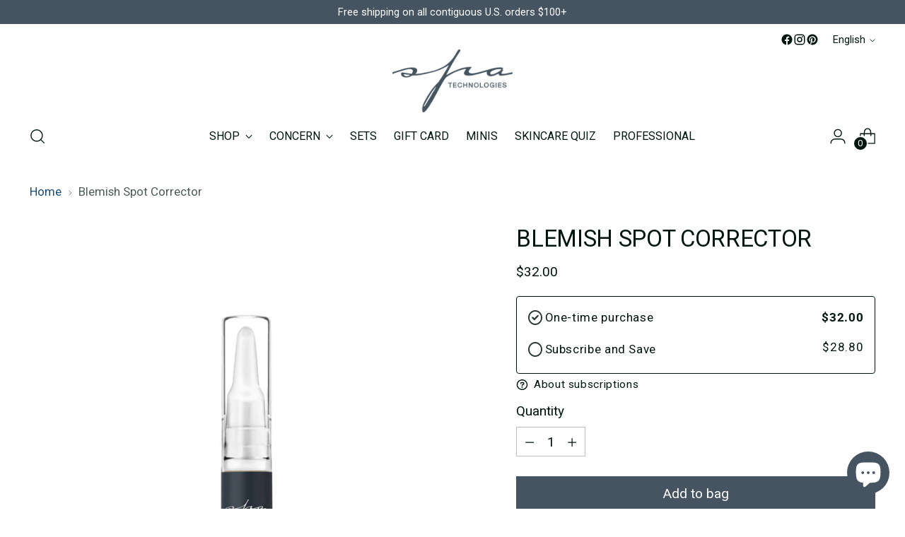

--- FILE ---
content_type: text/javascript
request_url: https://cdn.shopify.com/extensions/019c03c4-78fd-7dd9-bbc7-ddcb3d72467d/shopwhirl-prod-env-109/assets/paywhirl-scripts.js
body_size: 4808
content:
(()=>{"use strict";function e(e,n,t={}){return l=this,r=void 0,i=function*(){const l={status:"error",message:"Unknown error, please try again later"},r=Object.assign(Object.assign({},t),{method:e,headers:{Accept:"application/json","Content-Type":"application/json"}});let o=null;try{o=yield fetch(`/a/paywhirl${n}`,r)}catch(e){return l}if(!o)return l;let i=null;try{i=yield o.json()}catch(e){return l}return i&&i.status&&("error"!==i.status||i.message)?i:l},new((o=void 0)||(o=Promise))((function(e,n){function t(e){try{c(i.next(e))}catch(e){n(e)}}function a(e){try{c(i.throw(e))}catch(e){n(e)}}function c(n){var l;n.done?e(n.value):(l=n.value,l instanceof o?l:new o((function(e){e(l)}))).then(t,a)}c((i=i.apply(l,r||[])).next())}));var l,r,o,i}var n=function(e,n,t,l){return new(t||(t=Promise))((function(r,o){function i(e){try{c(l.next(e))}catch(e){o(e)}}function a(e){try{c(l.throw(e))}catch(e){o(e)}}function c(e){var n;e.done?r(e.value):(n=e.value,n instanceof t?n:new t((function(e){e(n)}))).then(i,a)}c((l=l.apply(e,n||[])).next())}))};function t(t,l={}){return n(this,void 0,void 0,(function*(){const n={message:t,context:l};console.error(n),yield e("POST","/app-block/log-error",{body:JSON.stringify(n)})}))}const l=()=>{const e=new URLSearchParams(window.location.search).has("pwDebug");return{log:(n,...t)=>{e&&console.log(n,...t)},debug:e}},r=".paywhirl-plan-selector-group-save-info-container";function o(e,n,l){const r=e.querySelector(".paywhirl-adjustment-value"),o=e.querySelector(".paywhirl-price-save"),i=e.querySelector(".paywhirl-price-save-up-to");r&&o&&i?n&&(l?i.style.display="inline":o.style.display="inline",r.innerHTML=n,e.style.display="block"):t("groupSaveInfo labels not found")}const i=(e,n)=>{const t=e.querySelector(".paywhirl-compare-at-price"),l=e.querySelector(".paywhirl-price");if(l){if(l.innerHTML=n.price_formatted,t){const e=n.price===n.compare_at_price?"":n.compare_at_price_formatted;t.innerHTML=e}e.style.display="block"}else reportError("priceElementPrice not found")};class a{getGroupSelectedPlanId(e){const n=e.querySelector(".paywhirl-plan-selector-plan select");return n?n.value:null}setGroupPlanId(e,n){e.querySelector(".paywhirl-plan-selector-plan select").value=null!=n?n:""}selectPlan(e,n){}filterSellingPlansForVariant(e,n){if("paywhirl-one-time-purchase-group"===n.id)return;const t=n.querySelectorAll("select option");Array.from(t).forEach((function(n){n.hidden=n.disabled=void 0===e.selling_plan_allocations_by_id[n.value]})),this.adjustSelectValue(n)}adjustSelectValue(e){var n,t;const l=e.querySelector("select"),r=null!==(n=null==l?void 0:l.querySelector('option[value="'+l.value+'"]'))&&void 0!==n?n:null;if(l&&(null==r?void 0:r.hidden)){const e=l.querySelector("option:not([hidden])");l.value=null!==(t=null==e?void 0:e.value)&&void 0!==t?t:""}}updatePrices(e,n,t){const r=l(),o=n.querySelector(".paywhirl-plan-selector-price");if(!o)return void r.log("PayWhirl: ThemeClassic - updatePrices","priceElement not found for plan",t);const a=e.selling_plan_allocations_by_id[t];if(!a)throw new Error(`could not retrieve prices for variant: ${e.id} and plan: ${t}`);i(o,a)}}class c{getGroupSelectedPlanId(e){var n;let t=e.querySelector('[name="selling_plan_'+e.dataset.groupId+'"]:checked');return t||(t=e.querySelector('[name="selling_plan_'+e.dataset.groupId+'"]:first-child')),null!==(n=null==t?void 0:t.value)&&void 0!==n?n:""}setGroupPlanId(e,n){if(!e.querySelector('[name="selling_plan_'+e.dataset.groupId+'"]'))throw new Error("plan selector not found");if(!n)return;const t=e.querySelector('.paywhirl-plan-selector-plan input[value="'+n+'"]');t&&(t.checked=!0)}selectPlan(e,n){var t;const l=e.querySelectorAll("[data-plan-id]");Array.from(l).forEach((function(e){e.classList.remove("paywhirl-plan-selector-selected")})),n&&(null===(t=e.querySelector('label[data-plan-id="'+n+'"]'))||void 0===t||t.classList.add("paywhirl-plan-selector-selected"))}filterSellingPlansForVariant(e,n){if("paywhirl-one-time-purchase-group"===n.id)return;const t=n.querySelectorAll(".paywhirl-plan-selector-plans > label");Array.from(t).forEach((n=>{const t=void 0===e.selling_plan_allocations_by_id[n.dataset.planId];n.classList.toggle("paywhirl-hidden",t),n.querySelector("input").disabled=t})),this.adjustSelectValue(n)}adjustSelectValue(e){var n,t;const l=this.getGroupSelectedPlanId(e),r=null!==(n=e.querySelector('.paywhirl-plan-selector-plans label[data-plan-id="'+l+'"]'))&&void 0!==n?n:null;if(null==r?void 0:r.classList.contains("paywhirl-hidden")){const n=e.querySelector(".paywhirl-plan-selector-plans label:not(.paywhirl-hidden)"),l=null!==(t=null==n?void 0:n.dataset.planId)&&void 0!==t?t:"";this.setGroupPlanId(e,l)}}updatePrices(e,n,t){const r=l(),o=n.querySelectorAll(".paywhirl-plan-selector-plans label");Array.from(o).forEach((n=>{const t=n.querySelector(".paywhirl-plan-selector-price"),l=n.dataset.planId;if(!l)return;if(!t)return void r.log("PayWhirl: ThemeModern - updatePrices","priceElement not found for plan",l);const o=e.selling_plan_allocations_by_id[l];o&&i(t,o)}))}}var u=function(e,n,t,l){return new(t||(t=Promise))((function(r,o){function i(e){try{c(l.next(e))}catch(e){o(e)}}function a(e){try{c(l.throw(e))}catch(e){o(e)}}function c(e){var n;e.done?r(e.value):(n=e.value,n instanceof t?n:new t((function(e){e(n)}))).then(i,a)}c((l=l.apply(e,n||[])).next())}))};!function(){var s;const d=l();window.addEventListener("error",(e=>u(this,void 0,void 0,(function*(){try{yield function(e){var l,r;return n(this,void 0,void 0,(function*(){const n=null!==(r=null===(l=null==e?void 0:e.error)||void 0===l?void 0:l.stack)&&void 0!==r?r:null;("string"==typeof n||n instanceof String)&&-1!==n.indexOf("paywhirl-scripts.js")&&(yield t(e.message,{filename:e.filename,line:e.lineno,column:e.colno,stack:n.split("\n")}))}))}(e)}catch(e){console.error(e)}finally{return!1}}))));const p=window.paywhirlForShopify;if(void 0===p)return void console.log("PayWhirl: window.paywhirlForShopify is undefined. Please contact our support or your theme developer for assistance.");p.triggerTestError=(e="Test error")=>{setTimeout((()=>{throw new Error(e)}),100)},p.setupPlanSelector=null!==(s=p.setupPlanSelector)&&void 0!==s?s:function(n){var s;n.classList.add("paywhirl-plan-selector-initialized");const y=JSON.parse(n.dataset.product),f=n.id,h=n.classList.contains("paywhirl-plan-selector-design-mode"),g=n.dataset.theme,v='form[action*="/cart/add"]:not([id^="quick-add-template"])',m=`${v} button[type="submit"], ${v} input[type="submit"], ${v} button.ajax-submit`;let _,w,S=null,b=null,P=null,q=!1;function A(){return f?document.getElementById(f):null}function E(){var e,n,t,l,r;let o=null!==(n=null===(e=A())||void 0===e?void 0:e.closest(v))&&void 0!==n?n:null;return o||(o=null!==(r=null===(l=null===(t=function(){let e=A();for(;e&&!e.querySelector(m);)e=e.parentNode;return e}())||void 0===t?void 0:t.querySelector(m))||void 0===l?void 0:l.closest(v))&&void 0!==r?r:null),o||(console.log("PayWhirl: Could not detect the main product form element. This usually happens on unrecognized themes. Please contact our support or your theme developer for assistance"),null)}function I(e){var n,t;return null!==(t=null===(n=A())||void 0===n?void 0:n.querySelector(`.paywhirl-plan-selector-group[data-group-id="${e}"]`))&&void 0!==t?t:null}function W(){var e,n;d.log("PayWhirl: getCurrentVariantId");const t=E();let l=null!==(e=null==t?void 0:t.querySelector('input[name="id"], select[name="id"]'))&&void 0!==e?e:null;return l||(l=null!==(n=null==t?void 0:t.elements.id)&&void 0!==n?n:null),l?(d.log("PayWhirl: Detected variant id: "+l.value),parseInt(l.value)):(console.log("PayWhirl: Could not detect the id of current product variant. This usually happens on unrecognized themes. Please contact our support or your theme developer for assistance"),null)}function j(e){var n;const t=null!==(n=y.variants_by_id[e])&&void 0!==n?n:null;return t||(console.log('PayWhirl: Could not find the selected variant in the product assigned to the PayWhirl Plan Selector block. If you see this error, try reinstalling the block in your theme, making sure that "Product" is set to "From current page", or contact us for assistance'),d.log("PayWhirl: Could not find variant with id",e,y)),t}function k(){const e=W();return e?j(e):null}function T(e=!1){d.log("PayWhirl: variantChanged",e);const n=W();n&&(w&&(clearInterval(w),w=void 0),_&&_===n&&!e||function(e){const n=j(e);if(!n)return;const t=A();if(!t)return;const l=t.querySelectorAll(".paywhirl-plan-selector-group");Array.from(l).forEach((function(e){const t=e.dataset.groupId,l=t?n.available_group_ids[t]||!1:!y.requires_selling_plan;e.classList.toggle("paywhirl-group-available",l),l&&S.filterSellingPlansForVariant(n,e);const r=e.querySelectorAll('input[name="paywhirl-plan-selector-group"]');Array.from(r).forEach((e=>e.disabled=!l))})),$(function(){var e,n,t,l;let r=null!==(n=null===(e=A())||void 0===e?void 0:e.querySelector(".paywhirl-group-available.paywhirl-group-selected"))&&void 0!==n?n:null;return r||(r=null!==(l=null===(t=A())||void 0===t?void 0:t.querySelector(".paywhirl-group-available"))&&void 0!==l?l:null),r?S.getGroupSelectedPlanId(r):null}())}(n),_=n)}function $(e){d.log("PayWhirl: selectPlan",e);const n=A();if(!n)return null;let a="";e&&(a=y.selling_plans_by_id[e].selling_plan_group_id.toString()),function(e,n,t){const l=I(n),r=e.querySelectorAll(".paywhirl-group-selected");Array.from(r).forEach((function(e){e.classList.remove("paywhirl-group-selected")})),l&&(S.setGroupPlanId(l,null!=t?t:""),l.classList.add("paywhirl-group-selected"),l.querySelector('input[name="paywhirl-plan-selector-group"]').checked=!0)}(n,a,e),S.selectPlan(n,e),function(e,n){const l=e.querySelector('input[name="selling_plan"]');if(!l)return;const r=null!=n?n:"";l.value=r;const o=E();if(o&&o.elements)try{const e=o.querySelectorAll('[name="selling_plan"]');Array.from(e).forEach((function(e){e.value=r}))}catch(e){t("Unable to update other selling_plan inputs")}}(n,e),function(e){var n,t;const l=A();if(!l)return;const r=e?parseInt(e):null,o=l.querySelectorAll(".paywhirl-plan-selector-description");if(Array.from(o).forEach((function(e){e.innerHTML=""})),!r)return;const i=y.selling_plans_by_id[r],a=i.selling_plan_group_id,c=i.description||"",u=null!==(t=null===(n=I(a.toString()))||void 0===n?void 0:n.querySelector(".paywhirl-plan-selector-description"))&&void 0!==t?t:null;u&&(u.innerHTML=c)}(e),function(e){d.log("PayWhirl: updatePrices",e);const n=A();if(!n)return;const t=k();if(!t)return;const l=n.querySelectorAll(".paywhirl-plan-selector-price");Array.from(l).forEach((function(e){e.style.display="none"})),y.show_prices&&function(e){const n=A();if(!n)return;const t=n.querySelector(".paywhirl-group-available#paywhirl-one-time-purchase-group .paywhirl-plan-selector-price");t&&i(t,e)}(t);const r=e?parseInt(e):null;if(!r)return;const o=n.querySelector(".paywhirl-group-available.paywhirl-group-selected");o&&S.updatePrices(t,o,r)}(e),y.show_prices&&function(){d.log("PayWhirl: updateGroupPrices");const e=A();if(!e)return;const n=k();if(!n)return;const l=e.querySelectorAll(".paywhirl-plan-selector-group");Array.from(l).forEach((function(e){const n=e.querySelector(".paywhirl-plan-selector-group-price");n&&(n.style.display="none")})),Array.from(l).forEach((function(e){!function(e,n){const l=n.querySelector(".paywhirl-plan-selector-group-price");if(!l)return;const r=n.dataset.groupId;if(!r)return;let o=null,i=null,a=!1;Object.keys(e.selling_plan_allocations_by_id).forEach((function(n){const t=e.selling_plan_allocations_by_id[n];t&&t.selling_plan_group_id.toString()==r&&(null===o&&(o=t.price,i=t),t.price!==o&&(a=!0),null!==o&&t.price<o&&(o=t.price,i=t))})),null!==o&&null!==i&&function(e,n,l){const r=e.querySelector(".paywhirl-price"),o=e.querySelector(".paywhirl-price-from");!r||l&&!o?t("priceGroupElement price not found"):(r.innerHTML=n.price_formatted,o&&(o.style.display=l?"inline":"none"),e.style.display="block")}(l,i,a)}(n,e)}))}(),M(e);const c=k();c&&y.show_save_badge&&function(e,n){l().log("PayWhirl: updateGroupSaveValues");const t=e.querySelectorAll(".paywhirl-plan-selector-group");Array.from(t).forEach((function(e){!function(e,n){const t=l(),i=n.dataset.groupId;if(!i)return;if(!n.querySelector(r))return;const a=Object.keys(e.selling_plan_allocations_by_id).map((function(n){const t=e.selling_plan_allocations_by_id[n];return t&&t.selling_plan_group_id.toString()==i?null!==t.percentage_price_adjustment?"percentage":null!==t.fixed_amount_price_adjustment?"fixed_amount":null:null})).filter(Boolean);t.log("PayWhirl: adjustmentTypes",a),a.includes("percentage")&&a.includes("fixed_amount")||(a.includes("percentage")&&function(e,n){var t;const i=l();i.log("PayWhirl: updateGroupSavePercentageValue");const a=n.querySelector(r);if(!a)return;const c=n.dataset.groupId;if(!c)return;let u=null,s=null,d=!1;Object.keys(e.selling_plan_allocations_by_id).filter((function(n){const t=e.selling_plan_allocations_by_id[n];return t&&t.selling_plan_group_id.toString()==c})).forEach((function(n,t){const l=e.selling_plan_allocations_by_id[n];if(l&&(t>0&&l.percentage_price_adjustment!==u&&(d=!0),null!==l.percentage_price_adjustment))return null===u||l.percentage_price_adjustment>u?(u=l.percentage_price_adjustment,void(s=l)):void 0})),i.log("PayWhirl:updateGroupSavePercentageValue - highestPriceAdjustment",u),null!==u&&null!==s&&o(a,(null===(t=s.percentage_price_adjustment)||void 0===t?void 0:t.toString())+"%",d)}(e,n),a.includes("fixed_amount")&&function(e,n){var t;const i=l();i.log("PayWhirl: updateGroupSaveFixedAmountValue");const a=n.querySelector(r);if(!a)return;const c=n.dataset.groupId;if(!c)return;let u=null,s=null,d=!1;Object.keys(e.selling_plan_allocations_by_id).filter((function(n){const t=e.selling_plan_allocations_by_id[n];return t&&t.selling_plan_group_id.toString()==c})).forEach((function(n,t){const l=e.selling_plan_allocations_by_id[n];if(l&&(t>0&&l.fixed_amount_price_adjustment!==u&&(d=!0),null!==l.fixed_amount_price_adjustment))return null===u||l.fixed_amount_price_adjustment>u?(u=l.fixed_amount_price_adjustment,void(s=l)):void 0})),i.log("PayWhirl: updateGroupSaveFixedAmountValue - highestFixedAmountPriceAdjustment",u),null!==u&&null!==s&&o(a,null!==(t=s.fixed_amount_price_adjustment_formatted)&&void 0!==t?t:null,d)}(e,n))}(n,e)}))}(n,c)}function x(){var e,n;const t=null!==(n=null===(e=A())||void 0===e?void 0:e.querySelector('input[name="paywhirl-plan-selector-group"]:checked'))&&void 0!==n?n:null;if(!t)return;d.log("PayWhirl: selectSelectedPlan",t);const l=I(t.value);l&&(d.log("PayWhirl: getGroupSelectedPlanId",l.dataset.groupId),$(S.getGroupSelectedPlanId(l)))}function L(e,n,t,l,r=!1){e.addEventListener(n,(function(n){let o=n.target;for(;o&&void 0!==o.matches&&!o.matches(t);){if(o===e)return;o=o.parentNode}o&&(l(o),r&&n.preventDefault())}))}function G(){return A().querySelector(".paywhirl-add-to-existing-subscription-button")}function M(e){return u(this,void 0,void 0,(function*(){d.log("PayWhirl: toggleAddToExistingSubscriptionButton",e);const n=G();if(n.style.setProperty("display","none","important"),n.dataset.scId=void 0,!e)return;if(!b)return;const t=k();if(!t)return;const l=function(e,n){var t;if(!b)throw new Error("subscriptionsEligibleForAdding should not be null at this point");if(e){const n=b.find((n=>n.sellingPlanId===parseInt(e)));if(n)return n}const l=Object.keys(n.selling_plan_allocations_by_id).map((e=>parseInt(e)));return null!==(t=b.find((e=>l.includes(e.sellingPlanId))))&&void 0!==t?t:null}(e,t);l&&(function(e,n,t){const l=e.querySelector(".paywhirl-add-to-existing-subscription-plan-and-price"),r=y.selling_plans_by_id[t.sellingPlanId].name,o=function(e,n){const t=e.selling_plan_allocations_by_id[n];if(!t)throw new Error(`could not retrieve prices for variant: ${e.id} and plan: ${n}`);return t}(n,t.sellingPlanId);l.innerHTML=`${r} - ${o.price_formatted}`}(n,t,l),n.dataset.scId=l.id.toString(),n.style.display="block")}))}function F(e,n){const t=new URL(e),l=new URLSearchParams(t.search);for(const e in n)l.append(e,n[e]);return t.search=l.toString(),t.href}const O=A();if(!O)return null;!function(){if("modern"===g||"sleek"===g)return S=new c,void L(document.body,"change",`#${f} .paywhirl-plan-selector-group .paywhirl-plan-selector-plans input`,(e=>{d.log('PayWhirl: initTheme input[name="paywhirl-plan-selector-group"] changed',e),x()}));S=new a}(),O.closest('form[action*="/cart/add"]')||function(e){let n=E();if(!n)return;let t=n.getAttribute("id");t||(t=`${f}-form`,n.setAttribute("id",t)),Array.from(e.querySelectorAll("input")).forEach((e=>t&&e.setAttribute("form",t))),setTimeout((()=>{if(n=E(),n){if(d.log("PayWhirl: Querying form",n,n.elements.selling_plan),!n.elements.selling_plan){d.log("PayWhirl: Adding extra selling_plan input to form");const e=document.createElement("input");e.setAttribute("type","hidden"),e.setAttribute("name","selling_plan"),e.setAttribute("value",""),n.appendChild(e),x()}}else d.log("PayWhirl: Could not find form when re-querying")}),1500)}(O),null===(s=E())||void 0===s||s.classList.add(`${f}-form`),L(document.body,"change",`#${f} input[name="paywhirl-plan-selector-group"]`,(e=>{d.log('PayWhirl: input[name="paywhirl-plan-selector-group"] changed',e),x()})),L(document.body,"change",`#${f} .paywhirl-plan-selector-group select`,(e=>{d.log("PayWhirl: .paywhirl-plan-selector-group select changed",e),x()})),L(document.body,"click",`#${f} .paywhirl-add-to-existing-subscription-button`,(()=>{!function(){var e;u(this,void 0,void 0,(function*(){const n=A(),t=W();if(!n||!t)return void alert("Unexpected error");const l=G(),r=function(){const e=E();if(!e)return 1;const n=e.elements.quantity;if(!n)return 1;const t=parseInt(n.value);return t>0?t:1}(),o=l.dataset.scId;let i=P;const a=`/subscriptions/${o}/add/${y.id}/${t}/${r}`;i=q?F(`${i}${a}`,{email:null!==(e=p.customerEmail)&&void 0!==e?e:""}):F(`${i}`,{"pw-page":a}),location.href=i}))}()}),!0),L(document.body,"DOMSubtreeModified",`.${f}-form`,(function(){d.log("PayWhirl: DOMSubtreeModified"),setTimeout(T,10)})),L(document.body,"click",".product, .product__content",(function(){d.log("PayWhirl: product clicked"),setTimeout(T,15)})),L(document.body,"change","input, select",(function(){d.log("PayWhirl: input or select changed"),setTimeout(T,25)})),L(document.body,"DOMSubtreeModified","form",(function(){d.log("PayWhirl: form changed"),setTimeout(T,25)})),L(document.body,"change",`.${f}-form [name="id"]`,(function(e){d.log('PayWhirl: [name="id"] changed',e),setTimeout(T,100)}));const V=new MutationObserver((e=>{h&&function(){var e;if(void 0!==(null===(e=window.paywhirlForShopify)||void 0===e?void 0:e.jQuery)){const e=A();if(!e)return;const n=e.querySelector(".paywhirl-plan-selector-old-snippet-warning");if(!n)return;n.style.display="block"}}(),e.forEach((e=>{if("attributes"===e.type&&"value"===e.attributeName){const n=e.target;d.log("PayWhirl: input value changed",n.name,n.value),T()}}))}));V.observe(document.body,{childList:!0,subtree:!0,attributes:!0}),L(document.body,"click",`.${f}-form`,(function(e){d.log("PayWhirl: click on form",e),setTimeout(T,20)})),T(),_||(w=setInterval(T,500)),y.selected_selling_plan?$(y.selected_selling_plan.id.toString()):y.selling_plans_first&&$(function(){var e,n;const t=null!==(n=null===(e=A())||void 0===e?void 0:e.querySelector(".paywhirl-group-available"))&&void 0!==n?n:null;return t?S.getGroupSelectedPlanId(t):null}()),setTimeout(x,30),function(){var e,n;const t=null!==(n=null===(e=A())||void 0===e?void 0:e.querySelectorAll("[data-i18n]"))&&void 0!==n?n:null;Array.from(null!=t?t:[]).forEach((function(e){const n=function(e){var n,t,l,r,o,i;const a=`default:${e}`,c=`${null!==(t=null===(n=window.Shopify)||void 0===n?void 0:n.locale)&&void 0!==t?t:"en"}:${e}`,u=null!==(r=null===(l=p.settings)||void 0===l?void 0:l.translations)&&void 0!==r?r:{};return null!==(i=null!==(o=u[c])&&void 0!==o?o:u[a])&&void 0!==i?i:null}(e.dataset.i18n);n&&(e.innerHTML=n,e.removeAttribute("data-i18n"))}))}(),function(){d.log("PayWhirl: loadSvgIcons");const e=document.querySelectorAll(".paywhirl-svg-placeholder");Array.from(e).forEach((function(e){return u(this,void 0,void 0,(function*(){const n=e.dataset.src;if(n)try{const t=yield fetch(n,{method:"GET"});if(!t.ok)throw new Error("Failed to load SVG");const l=yield t.text();e.outerHTML=l}catch(e){console.log("PayWhirl - Failed to load SVG:",n)}}))}))}(),function(){var n,l;u(this,void 0,void 0,(function*(){if(d.log("PayWhirl: fetchSubscriptionsEligibleForAdding"),p.customerId){try{const r=yield e("GET","/app-block/subscriptions-eligible-for-adding-products");b=r.data.subscriptions,Array.isArray(b)||t("Expected subscriptionsEligibleForAdding to be an array",{result:r}),q=null!==(n=r.data.standaloneCustomerPortal)&&void 0!==n&&n,P=null!==(l=r.data.customerPortalUrl)&&void 0!==l?l:"/account"}catch(e){return void console.error(e)}M(function(){var e,n,t;const l=null!==(n=null===(e=A())||void 0===e?void 0:e.querySelector('input[name="selling_plan"]'))&&void 0!==n?n:null;return null!==(t=null==l?void 0:l.value)&&void 0!==t?t:null}())}}))}(),O.style.display="block"};const y=document.querySelectorAll("fieldset.paywhirl-plan-selector:not(.paywhirl-plan-selector-initialized)");Array.from(y).forEach(p.setupPlanSelector)}()})();

--- FILE ---
content_type: text/javascript; charset=utf-8
request_url: https://spatechnologies.com/products/blemish-spot-corrector.js
body_size: 909
content:
{"id":3940975870040,"title":"Blemish Spot Corrector","handle":"blemish-spot-corrector","description":"\u003cmeta charset=\"utf-8\"\u003e\n\u003cp\u003eSKIN TYPES: Oily \/ Combination\u003c\/p\u003e\n\u003cp\u003eUSE: Dry and heal blemishes\u003c\/p\u003e\n\u003cp\u003e\u003cspan style=\"font-weight: 400;\"\u003eOn-the-spot treatment for beautifully clear skin. Our Blemish Spot Corrector with laminaria and porphyra algae and red clay lifts out impurities and dries excess oil while nourishing the skin and smoothing large pores. See blemishes shrink overnight. Essential oils of tea tree, rosemary, lavender, and thyme blend with earthy camphor to calm inflamed skin. Ideal for oily or breakout-prone skin.\u003c\/span\u003e \u003c\/p\u003e","published_at":"2021-07-29T11:42:49-04:00","created_at":"2019-07-17T11:21:48-04:00","vendor":"Spa Technologies","type":"MASKS","tags":["ACNE","OILY SKIN"],"price":3200,"price_min":3200,"price_max":3200,"available":true,"price_varies":false,"compare_at_price":null,"compare_at_price_min":0,"compare_at_price_max":0,"compare_at_price_varies":false,"variants":[{"id":29513047638104,"title":"Default Title","option1":"Default Title","option2":null,"option3":null,"sku":"SPC9150010","requires_shipping":true,"taxable":true,"featured_image":null,"available":true,"name":"Blemish Spot Corrector","public_title":null,"options":["Default Title"],"price":3200,"weight":45,"compare_at_price":null,"inventory_management":"shopify","barcode":"00850050685081","requires_selling_plan":false,"selling_plan_allocations":[{"price_adjustments":[{"position":1,"price":2880}],"price":2880,"compare_at_price":3200,"per_delivery_price":2880,"selling_plan_id":468516952,"selling_plan_group_id":"a2e8c5b1dd224999a62574fc635627ebaeccb3eb"},{"price_adjustments":[{"position":1,"price":2880}],"price":2880,"compare_at_price":3200,"per_delivery_price":2880,"selling_plan_id":468549720,"selling_plan_group_id":"a2e8c5b1dd224999a62574fc635627ebaeccb3eb"},{"price_adjustments":[{"position":1,"price":2880}],"price":2880,"compare_at_price":3200,"per_delivery_price":2880,"selling_plan_id":468582488,"selling_plan_group_id":"a2e8c5b1dd224999a62574fc635627ebaeccb3eb"},{"price_adjustments":[{"position":1,"price":2880}],"price":2880,"compare_at_price":3200,"per_delivery_price":2880,"selling_plan_id":468648024,"selling_plan_group_id":"a2e8c5b1dd224999a62574fc635627ebaeccb3eb"}]}],"images":["\/\/cdn.shopify.com\/s\/files\/1\/0073\/3675\/5288\/products\/Blemish-Spot-Corrector-web.jpg?v=1670949559"],"featured_image":"\/\/cdn.shopify.com\/s\/files\/1\/0073\/3675\/5288\/products\/Blemish-Spot-Corrector-web.jpg?v=1670949559","options":[{"name":"Title","position":1,"values":["Default Title"]}],"url":"\/products\/blemish-spot-corrector","media":[{"alt":"Spa Technologies Blemish Spot Corrector","id":32388335337759,"position":1,"preview_image":{"aspect_ratio":1.245,"height":803,"width":1000,"src":"https:\/\/cdn.shopify.com\/s\/files\/1\/0073\/3675\/5288\/products\/Blemish-Spot-Corrector-web.jpg?v=1670949559"},"aspect_ratio":1.245,"height":803,"media_type":"image","src":"https:\/\/cdn.shopify.com\/s\/files\/1\/0073\/3675\/5288\/products\/Blemish-Spot-Corrector-web.jpg?v=1670949559","width":1000}],"requires_selling_plan":false,"selling_plan_groups":[{"id":"a2e8c5b1dd224999a62574fc635627ebaeccb3eb","name":"Subscribe and Save","options":[{"name":"Deliver every","position":1,"values":["1 month","2 months","3 months","4 months"]}],"selling_plans":[{"id":468516952,"name":"Subscribe and Save - delivered every month","description":"During a sale, you will receive 10% off the sale price of the product for your first shipment. Subsequent subscription shipments will revert to 10% off the full retail price of the product.","options":[{"name":"Deliver every","position":1,"value":"1 month"}],"recurring_deliveries":true,"price_adjustments":[{"order_count":null,"position":1,"value_type":"percentage","value":10}]},{"id":468549720,"name":"Subscribe and Save - delivered every 2 months","description":"During a sale, you will receive 10% off the sale price of the product for your first shipment. Subsequent subscription shipments will revert to 10% off the full retail price of the product.","options":[{"name":"Deliver every","position":1,"value":"2 months"}],"recurring_deliveries":true,"price_adjustments":[{"order_count":null,"position":1,"value_type":"percentage","value":10}]},{"id":468582488,"name":"Subscribe and Save - delivered every 3 months","description":"During a sale, you will receive 10% off the sale price of the product for your first shipment. Subsequent subscription shipments will revert to 10% off the full retail price of the product.","options":[{"name":"Deliver every","position":1,"value":"3 months"}],"recurring_deliveries":true,"price_adjustments":[{"order_count":null,"position":1,"value_type":"percentage","value":10}]},{"id":468648024,"name":"Subscribe and Save - delivered every 4 months","description":"During a sale, you will receive 10% off the sale price of the product for your first shipment. Subsequent subscription shipments will revert to 10% off the full retail price of the product.","options":[{"name":"Deliver every","position":1,"value":"4 months"}],"recurring_deliveries":true,"price_adjustments":[{"order_count":null,"position":1,"value_type":"percentage","value":10}]}],"app_id":"paywhirl"}]}